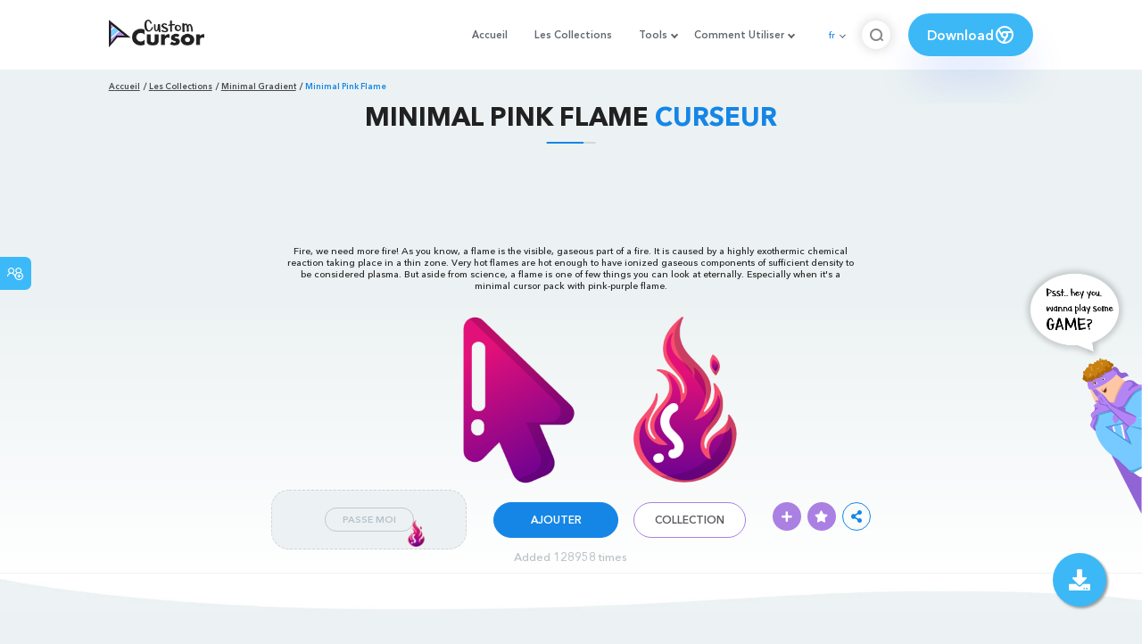

--- FILE ---
content_type: text/html; charset=utf-8
request_url: https://www.google.com/recaptcha/api2/aframe
body_size: 266
content:
<!DOCTYPE HTML><html><head><meta http-equiv="content-type" content="text/html; charset=UTF-8"></head><body><script nonce="6Qg5eQTdmQSmgeEXd6F3gQ">/** Anti-fraud and anti-abuse applications only. See google.com/recaptcha */ try{var clients={'sodar':'https://pagead2.googlesyndication.com/pagead/sodar?'};window.addEventListener("message",function(a){try{if(a.source===window.parent){var b=JSON.parse(a.data);var c=clients[b['id']];if(c){var d=document.createElement('img');d.src=c+b['params']+'&rc='+(localStorage.getItem("rc::a")?sessionStorage.getItem("rc::b"):"");window.document.body.appendChild(d);sessionStorage.setItem("rc::e",parseInt(sessionStorage.getItem("rc::e")||0)+1);localStorage.setItem("rc::h",'1768735159542');}}}catch(b){}});window.parent.postMessage("_grecaptcha_ready", "*");}catch(b){}</script></body></html>